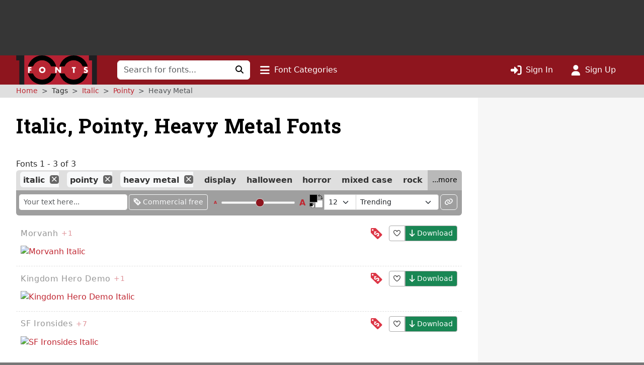

--- FILE ---
content_type: text/html; charset=UTF-8
request_url: https://www.1001fonts.com/italic+pointy+heavy-metal-fonts.html
body_size: 10015
content:
<!DOCTYPE html>
<html lang="en" prefix="og: http://ogp.me/ns#" data-font-view="list" data-grid-size="m" data-grid-enabled="false">
<head><title>3 Free Italic, Pointy, Heavy Metal Fonts · 1001 Fonts</title><meta charset=utf-8><meta name=language content=english><meta name=distribution content=global><meta name=author content="1001 Fonts"><meta name=publisher content="1001 Fonts"><meta name=viewport content="width=device-width, initial-scale=1, shrink-to-fit=no"><meta name=robots content="index, follow"><meta name=description content="We have 3 free Italic, Pointy, Heavy-metal Fonts to offer for direct downloading · 1001 Fonts is your favorite site for free fonts since 2001"><meta name=msapplication-config content=/browserconfig.xml><meta property=og:title content="3 Free Italic, Pointy, Heavy Metal Fonts · 1001 Fonts"><meta property=og:type content=website><meta property=og:site_name content="1001 Fonts"><meta name=twitter:site content=@1001fonts><link rel=alternate type=application/rss+xml title="1001 Fonts - New Fonts Feed" href=https://www.1001fonts.com/feeds/newfonts.xml><meta property=og:image content=https://st.1001fonts.net/img/illustrations/k/i/kingdom-hero-demo-font-3-large.png><meta property=og:image:height content=600><meta property=og:image content=https://st.1001fonts.net/img/illustrations/m/o/morvanh-font-1-large.png><meta property=og:image:height content=600><meta property=og:image content=https://st.1001fonts.net/img/illustrations/s/f/sf-ironsides-font-2-large.png><meta property=og:image:height content=600><meta property=og:image content=https://st.1001fonts.net/img/avatar161.png><script>var schmoove=schmoove||{},lan={},session={isMobile:!1,isTablet:!1};schmoove.cookieDomain='.www.1001fonts.com';schmoove.cookieName='browsing_v2';schmoove.showAds=!0;schmoove.leftMax='m';schmoove.debug=!1;schmoove.staticDomain='st.1001fonts.net';schmoove.txtDomain='txt.1001fonts.net';schmoove.cxtDomain='cxt.1001fonts.net'
schmoove.allowExtendedPerPage=!1</script><link rel=preconnect href=https://fonts.googleapis.com><link rel=preconnect href=https://fonts.gstatic.com crossorigin=""><link rel=dns-prefetch href=https://st.1001fonts.net><link rel=preconnect href=https://st.1001fonts.net><link rel=preload as=style fetchpriority=high href="https://fonts.googleapis.com/css2?family=Roboto+Slab:wght@500..700&display=swap"><script src=//st.1001fonts.net/build/common/runtime.59443416.js defer fetchpriority=high></script><script src=//st.1001fonts.net/build/common/2543.93472587.js defer fetchpriority=high></script><script src=//st.1001fonts.net/build/common/6518.00fe28df.js defer fetchpriority=high></script><script src=//st.1001fonts.net/build/common/2953.3c98d646.js defer fetchpriority=high></script><script src=//st.1001fonts.net/build/common/3548.016522ef.js defer fetchpriority=high></script><script src=//st.1001fonts.net/build/common/ads.30bd4830.js defer fetchpriority=high></script><script async>eval(function(p,a,c,k,e,d){e=function(c){return(c<a?'':e(parseInt(c/a)))+((c=c%a)>35?String.fromCharCode(c+29):c.toString(36))};if(!''.replace(/^/,String)){while(c--){d[e(c)]=k[c]||e(c)}k=[function(e){return d[e]}];e=function(){return'\\w+'};c=1};while(c--){if(k[c]){p=p.replace(new RegExp('\\b'+e(c)+'\\b','g'),k[c])}}return p}('(7(){1 13=\'22.14\';1 g=w.10(\'15\');1 x=w.21(\'15\')[0];1 11=\'20://1Z.1Y.14\'.1X(\'/12/\',\'1W\',\'/\',13,\'/12.1V?U=T\');1 n=0;1 B=3;g.1U=W;g.1T=\'1S/1R\';g.1Q=11;x.1P.1O(g,x);7 F(){1 i=\'1N\';1 u=[];1 8=9;1 p;7 o(){1 m=8.w;1 v=!!(8.N[i]);4(!v){4(m.Z){1 f=m.10(\'f\');f.1M.1L=\'1K:1J\';f.1I=i;m.Z.1H(f)}d{D(o,5)}}Y!v}7 I(){1 l;1 6=E;4(!6.X){Y u}d 4(6[0]===\'1G\'){4(6.X>3&&6[2]===2&&a 6[3]===\'1F\'){l=6[3];4(a 6[2]===\'7\'){6[2](\'1E\',W)}}}d 4(6[0]===\'1D\'){1 V={l:l,1C:G,1B:\'1A\'};4(a 6[2]===\'7\'){6[2](V)}}d{4(6[0]===\'1z\'&&a 6[3]===\'1y\'){6[3]=1x.1w(6[3],{U:\'T\'})}u.1v(6)}}7 H(b){1 r=a b.t===\'1u\';1 k={};O{4(r){k=Q.1t(b.t)}d{k=b.t}}M(L){}1 e=k.1s;4(e){9.J(e.1r,e.1q,7(S,s){1 j={1p:{1o:S,s:s,R:e.R}};4(r){j=Q.1n(j)}4(b&&b.q&&b.q.P){b.q.P(j,\'*\')}},e.1m)}}1l(8){O{4(8.N[i]){p=8;K}}M(L){}4(8===9.1k){K}8=8.1j}4(!p){o();8.J=I;8.1i(\'1h\',H,G)}};F();1 h=7(){1 C=E;4(a 9.c!==h){D(7(){4(a 9.c!==\'A\'){9.c.1g(9.c,C)}},1f)}};1 y=7(){n++;4(9.c===h&&n<B){1e.1d(\'1c 1b 1a 19\')}d{18(z)}};4(a 9.c===\'A\'){9.c=h;1 z=17(y,16)}})();',62,127,'|var|||if||args|function|win|window|typeof|event|__uspapi|else|payload|iframe|element|uspStubFunction|TCF_LOCATOR_NAME|returnMsg|json|gdprApplies|doc|uspTries|addFrame|cmpFrame|source|msgIsString|success|data|queue|otherCMP|document|firstScript|checkIfUspIsReady|uspInterval|undefined|uspTriesLimit|arg|setTimeout|arguments|makeStub|false|postMessageEventHandler|tcfAPIHandler|__tcfapi|break|ignore|catch|frames|try|postMessage|JSON|callId|retValue|V3|tag_version|retr|true|length|return|body|createElement|url|choice|host|com|script|6000|setInterval|clearInterval|accessible|not|is|USP|warn|console|500|apply|message|addEventListener|parent|top|while|parameter|stringify|returnValue|__tcfapiReturn|version|command|__tcfapiCall|parse|string|push|assign|Object|object|init|stub|cmpStatus|cmpLoaded|ping|set|boolean|setGdprApplies|appendChild|name|none|display|cssText|style|__tcfapiLocator|insertBefore|parentNode|src|javascript|text|type|async|js|YWGwxFBETd3dz|concat|inmobi|cmp|https|getElementsByTagName|1001fonts'.split('|'),0,{}))</script><link rel=preload as=script fetchpriority=high href=https://securepubads.g.doubleclick.net/tag/js/gpt.js><script async src=https://securepubads.g.doubleclick.net/tag/js/gpt.js></script><script id=maxfonts-ads>'use strict';var DEBUG=!1;var PREBID_TIMEOUT=1000;var PREBID_S2S_TIMEOUT=1000;var SHOW_ADS=!0;var googletag=googletag||{};googletag.cmd=googletag.cmd||[];window.__gpp=window.__gpp||function(command,callback,parameter,version){}</script><link rel=stylesheet href=//st.1001fonts.net/build/common/ads.fff4938c.css><link rel=dns-prefetch href=//www.googletagmanager.com><link rel=preconnect href=//www.googletagmanager.com><script async src="https://www.googletagmanager.com/gtag/js?id=G-GDNCLQCQJ1"></script><script>window.dataLayer=window.dataLayer||[];function gtag(){dataLayer.push(arguments)}
gtag('js',new Date());gtag('config','G-GDNCLQCQJ1');gtag('set','content_group','route_index-tagged')</script><link rel=stylesheet href=//st.1001fonts.net/build/common/reset.4fe65f71.css><link rel=stylesheet href=//st.1001fonts.net/build/common/9152.bd139b95.css><link rel=stylesheet href=//st.1001fonts.net/build/common/9555.30ff4836.css><link rel=stylesheet href=//st.1001fonts.net/build/common/app.f9d86d7f.css><script src=//st.1001fonts.net/build/common/6027.d5acf764.js defer></script><script src=//st.1001fonts.net/build/common/6134.90a07458.js defer></script><script src=//st.1001fonts.net/build/common/8320.1578e5dc.js defer></script><script src=//st.1001fonts.net/build/common/6727.23ad0f89.js defer></script><script src=//st.1001fonts.net/build/common/4473.e8e034e0.js defer></script><script src=//st.1001fonts.net/build/common/3898.ea201ea9.js defer></script><script src=//st.1001fonts.net/build/common/2179.a20fe7fc.js defer></script><script src=//st.1001fonts.net/build/common/4130.c51c3091.js defer></script><script src=//st.1001fonts.net/build/common/7246.71102b54.js defer></script><script src=//st.1001fonts.net/build/common/3971.cd59b6fd.js defer></script><script src=//st.1001fonts.net/build/common/4844.9571bc8f.js defer></script><script src=//st.1001fonts.net/build/common/1271.e01e8d95.js defer></script><script src=//st.1001fonts.net/build/common/5482.41b22e41.js defer></script><script src=//st.1001fonts.net/build/common/9152.550f331a.js defer></script><script src=//st.1001fonts.net/build/common/6877.c79b8f0f.js defer></script><script src=//st.1001fonts.net/build/common/9269.6868a7df.js defer></script><script src=//st.1001fonts.net/build/common/6118.1fda6470.js defer></script><script src=//st.1001fonts.net/build/common/7529.5076c6d7.js defer></script><script src=//st.1001fonts.net/build/common/3880.156d746a.js defer></script><script src=//st.1001fonts.net/build/common/9594.4ce93c25.js defer></script><script src=//st.1001fonts.net/build/common/9708.ca82bf94.js defer></script><script src=//st.1001fonts.net/build/common/6595.d7be333f.js defer></script><script src=//st.1001fonts.net/build/common/7409.52cb4c6b.js defer></script><script src=//st.1001fonts.net/build/common/9555.7f8aa3cf.js defer></script><script src=//st.1001fonts.net/build/common/1191.1e5b0b21.js defer></script><script src=//st.1001fonts.net/build/common/3959.32a8d8bf.js defer></script><script src=//st.1001fonts.net/build/common/5915.1225fe1c.js defer></script><script src=//st.1001fonts.net/build/common/app.9f1e71fe.js defer></script><link rel="shortcut icon" type=image/x-icon href=/favicon.ico><link rel=apple-touch-icon sizes=57x57 href=/img/1001fonts-avatar-57x57.png><link rel=apple-touch-icon sizes=60x60 href=/img/1001fonts-avatar-60x60.png><link rel=apple-touch-icon sizes=72x72 href=/img/1001fonts-avatar-72x72.png><link rel=apple-touch-icon sizes=76x76 href=/img/1001fonts-avatar-76x76.png><link rel=apple-touch-icon sizes=114x114 href=/img/1001fonts-avatar-114x114.png><link rel=apple-touch-icon sizes=120x120 href=/img/1001fonts-avatar-120x120.png><link rel=apple-touch-icon sizes=144x144 href=/img/1001fonts-avatar-144x144.png><link rel=apple-touch-icon sizes=152x152 href=/img/1001fonts-avatar-152x152.png><link rel=apple-touch-icon sizes=180x180 href=/img/1001fonts-avatar-180x180.png><link rel=icon type=image/png sizes=192x192 href=/img/1001fonts-avatar-192x192.png><link rel=icon type=image/png sizes=32x32 href=/img/1001fonts-avatar-32x32.png><link rel=icon type=image/png sizes=96x96 href=/img/1001fonts-avatar-96x96.png><link rel=icon type=image/png sizes=48x48 href=/img/1001fonts-avatar-48x48.png><link rel=icon type=image/png sizes=16x16 href=/img/1001fonts-avatar-16x16.png><link rel=mask-icon href=/img/1001fonts-avatar.svg color=#9d2a35><link rel=canonical href=https://www.1001fonts.com/heavy-metal+italic+pointy-fonts.html><meta name=theme-color content=#791c23><link rel=search type=application/opensearchdescription+xml title="1001 Fonts" href=https://www.1001fonts.com/opensearch.xml><link rel=manifest href=/manifest.json crossorigin=use-credentials><noscript><style>.jsOnly{display:none!important}</style> </noscript><script type=application/ld+json>{"@context":"https://schema.org","@graph":[{"@type":"WebSite","@id":"https://www.1001fonts.com/#website","url":"https://www.1001fonts.com/","name":"1001 Fonts","potentialAction":{"@type":"SearchAction","target":{"@type":"EntryPoint","urlTemplate":"https://www.1001fonts.com/search.html?search={search_term_string}"},"query-input":"required name=search_term_string"},"image":["https://st.1001fonts.net/img/illustrations/k/i/kingdom-hero-demo-font-3-large.png","https://st.1001fonts.net/img/illustrations/m/o/morvanh-font-1-large.png","https://st.1001fonts.net/img/illustrations/s/f/sf-ironsides-font-2-large.png"]},{"@type":"Organization","name":"1001 Fonts","url":"https://www.1001fonts.com/","logo":"https://st.1001fonts.net/img/1001fonts-avatar-192x192.png"},{"@type":"BreadcrumbList","itemListElement":[{"@type":"ListItem","position":1,"name":"1001 Fonts","item":"https://www.1001fonts.com/"},{"@type":"ListItem","position":2,"name":"Italic","item":"https://www.1001fonts.com/italic-fonts.html"},{"@type":"ListItem","position":3,"name":"Pointy","item":"https://www.1001fonts.com/italic+pointy-fonts.html"},{"@type":"ListItem","position":4,"name":"Heavy-metal","item":"https://www.1001fonts.com/italic+pointy+heavy-metal-fonts.html"}]}]}</script><body data-tos-link="/tos/privacy.html" class=" defaultview isDesktop show_ads">
<span id=react-body-helper></span><span id=react-list-root></span><aside class="adzone " aria-label=Advertisement><div id=adzoneTop></div></aside> <nav class="navbar navbar-expand-lg bg-faded sticky flexy-container ps-0" aria-label="Main Navigation"><a class=navbar-brand href=/><img src=//st.1001fonts.net/img/1001fonts-logo.svg alt="1001 Fonts logo" width=161 height=58> </a> <div class="d-lg-none d-flex ms-auto align-items-center"><ul class="navbar-nav ms-auto"><li class=nav-item><a class=nav-link data-bs-toggle=collapse href=#mobileSearchForm data-bs-target=#mobileSearchForm aria-controls=mobileSearchForm aria-expanded=false aria-label="Click to search" role=button><i class="fo fo-fas-magnifying-glass fa-lg" aria-hidden=true></i> </a> <li class=nav-item><a id=nav-font-categories class="nav-link nav-font-categories" data-bs-toggle=collapse href=#font-categories aria-expanded=false aria-controls=font-categories aria-label="Click to show font categories" role=button><i class="fo fo-fas-bars fa-lg" aria-hidden=true></i> <span class="nav_labels nav_categories"> Font Categories</span></a> <li class=nav-item><a class="nav-link " href=/sign-in.html aria-label="Click to sign in"><i class="fo fo-fas-right-to-bracket fa-lg" aria-hidden=true></i> <span class="nav_labels nav_sign-in"> Sign In</span></a> <li class=nav-item><a class="nav-link " href=/sign-up.html aria-label="Click to sign up"><i class="fo fo-fas-user fa-lg" aria-hidden=true></i> <span class="nav_labels nav_sign-up"> Sign Up</span></a> </ul> </div> <div class="collapse navbar-collapse d-lg-inline-block d-none" id=navbarSupportedContent><form class=form-inline id=searchForm method=get action=/search.html role=search autocomplete=off><div class="input-group flex-nowrap"><input class=form-control type=text name=search placeholder="Search for fonts..." aria-label="Search for fonts" autocomplete=off required> <button class="btn btn-light" type=submit aria-label="Click to search"><i class="fo fo-fas-magnifying-glass" aria-hidden=true></i> </button></div> </form> <ul class=navbar-nav><li class=nav-item><a id=nav-font-categories class="nav-link nav-font-categories" data-bs-toggle=collapse href=#font-categories aria-expanded=false aria-controls=font-categories aria-label="Click to show font categories" role=button><i class="fo fo-fas-bars fa-lg" aria-hidden=true></i> <span class="nav_labels nav_categories"> Font Categories</span></a> </ul> <ul class="navbar-nav ms-auto"><li class=nav-item><a class="nav-link " href=/sign-in.html aria-label="Click to sign in"><i class="fo fo-fas-right-to-bracket fa-lg" aria-hidden=true></i> <span class="nav_labels nav_sign-in"> Sign In</span></a> <li class=nav-item><a class="nav-link " href=/sign-up.html aria-label="Click to sign up"><i class="fo fo-fas-user fa-lg" aria-hidden=true></i> <span class="nav_labels nav_sign-up"> Sign Up</span></a> </ul></div> <div class="collapse search-collapse w-100 d-lg-none" id=mobileSearchForm><form class=form-inline id=searchForm method=get action=/search.html role=search autocomplete=off><div class="input-group flex-nowrap"><input class=form-control type=text name=search placeholder="Search for fonts..." aria-label="Search for fonts" autocomplete=off required> <button class="btn btn-light" type=submit aria-label="Click to search"><i class="fo fo-fas-magnifying-glass" aria-hidden=true></i> </button></div> </form> </div></nav> <nav id=font-categories class="container-fluid collapse flexy-container pt-2" aria-label="Font Categories"><ul class="row list-unstyled m-0"><li class="category col-6" aria-labelledby=category-general-label><span id=category-general-label class=category-label>General</span> <ul class=list-inline><li class=list-inline-item><a href=/serif-fonts.html>Serif</a><span aria-hidden=true>&nbsp;· </span><li class=list-inline-item><a href=/sans-serif-fonts.html>Sans Serif</a><span aria-hidden=true>&nbsp;· </span><li class=list-inline-item><a href=/italic-fonts.html>Italic</a><span aria-hidden=true>&nbsp;· </span><li class=list-inline-item><a href=/letterbat-fonts.html>Letterbat</a><span aria-hidden=true>&nbsp;· </span><li class=list-inline-item><a href=/initial-fonts.html>Initials</a><span aria-hidden=true>&nbsp;· </span><li class=list-inline-item><a href=/small-caps-fonts.html>Small Caps</a></ul> <li class="category col-6" aria-labelledby=category-size-label><span id=category-size-label class=category-label>Size</span> <ul class=list-inline><li class=list-inline-item><a href=/poster-fonts.html>Poster</a><span aria-hidden=true>&nbsp;· </span><li class=list-inline-item><a href=/display-fonts.html>Display</a><span aria-hidden=true>&nbsp;· </span><li class=list-inline-item><a href=/headline-fonts.html>Headline</a><span aria-hidden=true>&nbsp;· </span><li class=list-inline-item><a href=/body-text-fonts.html>Body Text</a><span aria-hidden=true>&nbsp;· </span><li class=list-inline-item><a href=/small-text-fonts.html>Small Text</a><span aria-hidden=true>&nbsp;· </span><li class=list-inline-item><a href=/caption-fonts.html>Caption</a></ul> <li class="category col-6" aria-labelledby=category-weight-label><span id=category-weight-label class=category-label>Weight</span> <ul class=list-inline><li class=list-inline-item><a href=/hairline-fonts.html>Hairline</a><span aria-hidden=true>&nbsp;· </span><li class=list-inline-item><a href=/thin-fonts.html>Thin</a><span aria-hidden=true>&nbsp;· </span><li class=list-inline-item><a href=/light-fonts.html>Light</a><span aria-hidden=true>&nbsp;· </span><li class=list-inline-item><a href=/regular-fonts.html>Regular</a><span aria-hidden=true>&nbsp;· </span><li class=list-inline-item><a href=/medium-fonts.html>Medium</a><span aria-hidden=true>&nbsp;· </span><li class=list-inline-item><a href=/bold-fonts.html>Bold</a><span aria-hidden=true>&nbsp;· </span><li class=list-inline-item><a href=/heavy-fonts.html>Heavy</a><span aria-hidden=true>&nbsp;· </span><li class=list-inline-item><a href=/black-fonts.html>Black</a><span aria-hidden=true>&nbsp;· </span><li class=list-inline-item><a href=/fat-fonts.html>Fat</a></ul> <li class="category col-6" aria-labelledby=category-width-label><span id=category-width-label class=category-label>Width</span> <ul class=list-inline><li class=list-inline-item><a href=/monospaced-fonts.html>Monospaced</a><span aria-hidden=true>&nbsp;· </span><li class=list-inline-item><a href=/ultra-narrow-fonts.html>Ultra Narrow</a><span aria-hidden=true>&nbsp;· </span><li class=list-inline-item><a href=/extra-narrow-fonts.html>Extra Narrow</a><span aria-hidden=true>&nbsp;· </span><li class=list-inline-item><a href=/narrow-fonts.html>Narrow</a><span aria-hidden=true>&nbsp;· </span><li class=list-inline-item><a href=/wide-fonts.html>Wide</a><span aria-hidden=true>&nbsp;· </span><li class=list-inline-item><a href=/extra-wide-fonts.html>Extra Wide</a><span aria-hidden=true>&nbsp;· </span><li class=list-inline-item><a href=/ultra-wide-fonts.html>Ultra Wide</a></ul> <li class="category col-6" aria-labelledby=category-occasion-label><span id=category-occasion-label class=category-label>Occasion</span> <ul class=list-inline><li class=list-inline-item><a href=/wedding-fonts.html>Wedding</a><span aria-hidden=true>&nbsp;· </span><li class=list-inline-item><a href=/baby-shower-fonts.html>Baby Shower</a><span aria-hidden=true>&nbsp;· </span><li class=list-inline-item><a href=/birthday-fonts.html>Birthday</a><span aria-hidden=true>&nbsp;· </span><li class=list-inline-item><a href=/party-fonts.html>Party</a><span aria-hidden=true>&nbsp;· </span><li class=list-inline-item><a href=/tattoo-fonts.html>Tattoo</a></ul> <li class="category col-6" aria-labelledby=category-holidays-label><span id=category-holidays-label class=category-label>Holidays</span> <ul class=list-inline><li class=list-inline-item><a href=/christmas-fonts.html>Christmas</a><span aria-hidden=true>&nbsp;· </span><li class=list-inline-item><a href=/hanukkah-fonts.html>Hanukkah</a><span aria-hidden=true>&nbsp;· </span><li class=list-inline-item><a href=/valentines-day-fonts.html>Valentine&#039;s Day</a><span aria-hidden=true>&nbsp;· </span><li class=list-inline-item><a href=/st-patricks-day-fonts.html>St. Patrick&#039;s Day</a><span aria-hidden=true>&nbsp;· </span><li class=list-inline-item><a href=/easter-fonts.html>Easter</a><span aria-hidden=true>&nbsp;· </span><li class=list-inline-item><a href=/halloween-fonts.html>Halloween</a><span aria-hidden=true>&nbsp;· </span><li class=list-inline-item><a href=/holiday-fonts.html>…</a></ul> <li class="category col-6" aria-labelledby=category-decade-label><span id=category-decade-label class=category-label>Decade</span> <ul class=list-inline><li class=list-inline-item><a href=/1990s-fonts.html>1990s</a><span aria-hidden=true>&nbsp;· </span><li class=list-inline-item><a href=/1980s-fonts.html>1980s</a><span aria-hidden=true>&nbsp;· </span><li class=list-inline-item><a href=/1970s-fonts.html>1970s</a><span aria-hidden=true>&nbsp;· </span><li class=list-inline-item><a href=/1960s-fonts.html>1960s</a><span aria-hidden=true>&nbsp;· </span><li class=list-inline-item><a href=/1950s-fonts.html>1950s</a><span aria-hidden=true>&nbsp;· </span><li class=list-inline-item><a href=/1940s-fonts.html>1940s</a><span aria-hidden=true>&nbsp;· </span><li class=list-inline-item><a href=/1930s-fonts.html>1930s</a><span aria-hidden=true>&nbsp;· </span><li class=list-inline-item><a href=/1920s-fonts.html>1920s</a><span aria-hidden=true>&nbsp;· </span><li class=list-inline-item><a href=/1910s-fonts.html>1910s</a><span aria-hidden=true>&nbsp;· </span><li class=list-inline-item><a href=/1900s-fonts.html>1900s</a><span aria-hidden=true>&nbsp;· </span><li class=list-inline-item><a href=/1890s-fonts.html>1890s</a><span aria-hidden=true>&nbsp;· </span><li class=list-inline-item><a href=/ancient-fonts.html>…</a></ul> <li class="category col-6" aria-labelledby=category-foreign-imitation-label><span id=category-foreign-imitation-label class=category-label>Foreign Imitation</span> <ul class=list-inline><li class=list-inline-item><a href=/foreign-imitation+african-fonts.html>African</a><span aria-hidden=true>&nbsp;· </span><li class=list-inline-item><a href=/foreign-imitation+alien-fonts.html>Alien</a><span aria-hidden=true>&nbsp;· </span><li class=list-inline-item><a href=/foreign-imitation+arabic-fonts.html>Arabic</a><span aria-hidden=true>&nbsp;· </span><li class=list-inline-item><a href=/foreign-imitation+asian-fonts.html>Asian</a><span aria-hidden=true>&nbsp;· </span><li class=list-inline-item><a href=/foreign-imitation+greek-fonts.html>Greek</a><span aria-hidden=true>&nbsp;· </span><li class=list-inline-item><a href=/foreign-imitation+mexican-fonts.html>Mexican</a><span aria-hidden=true>&nbsp;· </span><li class=list-inline-item><a href=/foreign-imitation+runic-fonts.html>Runic</a><span aria-hidden=true>&nbsp;· </span><li class=list-inline-item><a href=/foreign-imitation+russian-fonts.html>Russian</a><span aria-hidden=true>&nbsp;· </span><li class=list-inline-item><a href=/foreign-imitation-fonts.html>…</a></ul> <li class="category col-6" aria-labelledby=category-yesteryear-label><span id=category-yesteryear-label class=category-label>Yesteryear</span> <ul class=list-inline><li class=list-inline-item><a href=/retro-fonts.html>Retro</a><span aria-hidden=true>&nbsp;· </span><li class=list-inline-item><a href=/vintage-fonts.html>Vintage</a><span aria-hidden=true>&nbsp;· </span><li class=list-inline-item><a href=/antique-fonts.html>Antique</a><span aria-hidden=true>&nbsp;· </span><li class=list-inline-item><a href=/typewriter-fonts.html>Typewriter</a><span aria-hidden=true>&nbsp;· </span><li class=list-inline-item><a href=/art-deco-fonts.html>Art Deco</a><span aria-hidden=true>&nbsp;· </span><li class=list-inline-item><a href=/art-nouveau-fonts.html>Art Nouveau</a><span aria-hidden=true>&nbsp;· </span><li class=list-inline-item><a href=/medieval-fonts.html>Medieval</a><span aria-hidden=true>&nbsp;· </span><li class=list-inline-item><a href=/blackletter-fonts.html>Blackletter</a><span aria-hidden=true>&nbsp;· </span><li class=list-inline-item><a href=/old-english-fonts.html>Old English</a><span aria-hidden=true>&nbsp;· </span><li class=list-inline-item><a href=/ancient-fonts.html>Ancient</a></ul> <li class="category col-6" aria-labelledby=category-modern-label><span id=category-modern-label class=category-label>Modern</span> <ul class=list-inline><li class=list-inline-item><a href=/techno-fonts.html>Techno</a><span aria-hidden=true>&nbsp;· </span><li class=list-inline-item><a href=/futuristic-fonts.html>Futuristic</a><span aria-hidden=true>&nbsp;· </span><li class=list-inline-item><a href=/science-fiction-fonts.html>Science-Fiction</a><span aria-hidden=true>&nbsp;· </span><li class=list-inline-item><a href=/digital-fonts.html>Digital</a><span aria-hidden=true>&nbsp;· </span><li class=list-inline-item><a href=/lcd-fonts.html>LCD</a><span aria-hidden=true>&nbsp;· </span><li class=list-inline-item><a href=/blocky-fonts.html>Blocky</a><span aria-hidden=true>&nbsp;· </span><li class=list-inline-item><a href=/geometric-fonts.html>Geometric</a><span aria-hidden=true>&nbsp;· </span><li class=list-inline-item><a href=/stenciled-fonts.html>Stenciled</a><span aria-hidden=true>&nbsp;· </span><li class=list-inline-item><a href=/neon-fonts.html>Neon</a><span aria-hidden=true>&nbsp;· </span><li class=list-inline-item><a href=/hard-to-read-fonts.html>Hard to Read</a></ul> <li class="category col-6" aria-labelledby=category-style-label><span id=category-style-label class=category-label>Style</span> <ul class=list-inline><li class=list-inline-item><a href=/3d-fonts.html>3d</a><span aria-hidden=true>&nbsp;· </span><li class=list-inline-item><a href=/comic-fonts.html>Comic</a><span aria-hidden=true>&nbsp;· </span><li class=list-inline-item><a href=/calligraphy-fonts.html>Calligraphy</a><span aria-hidden=true>&nbsp;· </span><li class=list-inline-item><a href=/cute-fonts.html>Cute</a><span aria-hidden=true>&nbsp;· </span><li class=list-inline-item><a href=/fancy-fonts.html>Fancy</a><span aria-hidden=true>&nbsp;· </span><li class=list-inline-item><a href=/elegant-fonts.html>Elegant</a><span aria-hidden=true>&nbsp;· </span><li class=list-inline-item><a href=/grunge-fonts.html>Grunge</a><span aria-hidden=true>&nbsp;· </span><li class=list-inline-item><a href=/eroded-fonts.html>Eroded</a><span aria-hidden=true>&nbsp;· </span><li class=list-inline-item><a href=/outlined-fonts.html>Outlined</a><span aria-hidden=true>&nbsp;· </span><li class=list-inline-item><a href=/pixel-fonts.html>Pixel</a><span aria-hidden=true>&nbsp;· </span><li class=list-inline-item><a href=/distorted-fonts.html>Distorted</a></ul> <li class="category col-6" aria-labelledby=category-attitude-label><span id=category-attitude-label class=category-label>Attitude</span> <ul class=list-inline><li class=list-inline-item><a href=/quirky-fonts.html>Quirky</a><span aria-hidden=true>&nbsp;· </span><li class=list-inline-item><a href=/girly-fonts.html>Girly</a><span aria-hidden=true>&nbsp;· </span><li class=list-inline-item><a href=/romantic-fonts.html>Romantic</a><span aria-hidden=true>&nbsp;· </span><li class=list-inline-item><a href=/groovy-fonts.html>Groovy</a><span aria-hidden=true>&nbsp;· </span><li class=list-inline-item><a href=/funky-fonts.html>Funky</a><span aria-hidden=true>&nbsp;· </span><li class=list-inline-item><a href=/cool-fonts.html>Cool</a><span aria-hidden=true>&nbsp;· </span><li class=list-inline-item><a href=/hipster-fonts.html>Hipster</a><span aria-hidden=true>&nbsp;· </span><li class=list-inline-item><a href=/street-fonts.html>Street</a><span aria-hidden=true>&nbsp;· </span><li class=list-inline-item><a href=/haute-couture-fonts.html>Haute Couture</a></ul> <li class="category col-6" aria-labelledby=category-handwriting-label><span id=category-handwriting-label class=category-label>Handwriting</span> <ul class=list-inline><li class=list-inline-item><a href=/cursive-fonts.html>Cursive</a><span aria-hidden=true>&nbsp;· </span><li class=list-inline-item><a href=/script-fonts.html>Script</a><span aria-hidden=true>&nbsp;· </span><li class=list-inline-item><a href=/signature-fonts.html>Signature</a><span aria-hidden=true>&nbsp;· </span><li class=list-inline-item><a href=/feminine-fonts.html>Feminine</a><span aria-hidden=true>&nbsp;· </span><li class=list-inline-item><a href=/masculine-fonts.html>Masculine</a><span aria-hidden=true>&nbsp;· </span><li class=list-inline-item><a href=/formal-fonts.html>Formal</a><span aria-hidden=true>&nbsp;· </span><li class=list-inline-item><a href=/informal-fonts.html>Informal</a><span aria-hidden=true>&nbsp;· </span><li class=list-inline-item><a href=/messy-fonts.html>Messy</a><span aria-hidden=true>&nbsp;· </span><li class=list-inline-item><a href=/ugly-fonts.html>Ugly</a><span aria-hidden=true>&nbsp;· </span><li class=list-inline-item><a href=/neat-fonts.html>Neat</a><span aria-hidden=true>&nbsp;· </span><li class=list-inline-item><a href=/brush-fonts.html>Brush</a><span aria-hidden=true>&nbsp;· </span><li class=list-inline-item><a href=/graffiti-fonts.html>Graffiti</a><span aria-hidden=true>&nbsp;· </span><li class=list-inline-item><a href=/handwritten-fonts.html>…</a></ul> <li class="category col-6" aria-labelledby=category-theme-label><span id=category-theme-label class=category-label>Theme</span> <ul class=list-inline><li class=list-inline-item><a href=/famous-fonts.html>Famous</a><span aria-hidden=true>&nbsp;· </span><li class=list-inline-item><a href=/brandname-fonts.html>Brandname</a><span aria-hidden=true>&nbsp;· </span><li class=list-inline-item><a href=/army-fonts.html>Army</a><span aria-hidden=true>&nbsp;· </span><li class=list-inline-item><a href=/cowboy-fonts.html>Wild West</a><span aria-hidden=true>&nbsp;· </span><li class=list-inline-item><a href=/circus-fonts.html>Circus</a><span aria-hidden=true>&nbsp;· </span><li class=list-inline-item><a href=/tv-fonts.html>TV</a><span aria-hidden=true>&nbsp;· </span><li class=list-inline-item><a href=/movie-fonts.html>Movie</a><span aria-hidden=true>&nbsp;· </span><li class=list-inline-item><a href=/music-fonts.html>Music</a><span aria-hidden=true>&nbsp;· </span><li class=list-inline-item><a href=/athletic-fonts.html>Athletic</a><span aria-hidden=true>&nbsp;· </span><li class=list-inline-item><a href=/varsity-fonts.html>Varsity</a><span aria-hidden=true>&nbsp;· </span><li class=list-inline-item><a href=/sport-fonts.html>Sport</a></ul> <li class="category col-6" aria-labelledby=category-dingbat-label><span id=category-dingbat-label class=category-label>Dingbat</span> <ul class=list-inline><li class=list-inline-item><a href=/dingbat+icon-fonts.html>Icon</a><span aria-hidden=true>&nbsp;· </span><li class=list-inline-item><a href=/dingbat+border-fonts.html>Border</a><span aria-hidden=true>&nbsp;· </span><li class=list-inline-item><a href=/dingbat+frame-fonts.html>Frame</a><span aria-hidden=true>&nbsp;· </span><li class=list-inline-item><a href=/dingbat+animal-fonts.html>Animal</a><span aria-hidden=true>&nbsp;· </span><li class=list-inline-item><a href=/dingbat+people-fonts.html>People</a><span aria-hidden=true>&nbsp;· </span><li class=list-inline-item><a href=/dingbat+flower-fonts.html>Flower</a><span aria-hidden=true>&nbsp;· </span><li class=list-inline-item><a href=/dingbat+heart-fonts.html>Heart</a><span aria-hidden=true>&nbsp;· </span><li class=list-inline-item><a href=/dingbat+food-fonts.html>Food</a><span aria-hidden=true>&nbsp;· </span><li class=list-inline-item><a href=/dingbat-fonts.html>…</a></ul> <li class="category col-6" aria-labelledby=category-special-label><span id=category-special-label class=category-label>Special</span> <ul class=list-inline><li class=list-inline-item><a href=/free-for-commercial-use-fonts.html>Free Fonts for Commercial Use</a><span aria-hidden=true>&nbsp;· </span><li class=list-inline-item><a href=/new-and-fresh-fonts.html>New &amp; Fresh Fonts</a><span aria-hidden=true>&nbsp;· </span><li class=list-inline-item><a href=/most-popular-fonts.html>Most Popular Fonts</a><span aria-hidden=true>&nbsp;· </span><li class=list-inline-item><a href=/alphabetic-fonts.html>Alphabetic Fonts</a><span aria-hidden=true>&nbsp;· </span><li class=list-inline-item><a href=/most-styled-fonts.html>Largest Font Families</a><span aria-hidden=true>&nbsp;· </span><li class=list-inline-item><a href=/trending-fonts.html>Trending Fonts</a></ul></ul> </nav> <nav aria-label=Breadcrumbs><ol class="breadcrumb flexy-container"><li class=breadcrumb-item><a href=/>Home</a> <li class="breadcrumb-item "> Tags <li class="breadcrumb-item "><a href=/italic-fonts.html> Italic </a> <li class="breadcrumb-item "><a href=/italic+pointy-fonts.html> Pointy </a> <li class="breadcrumb-item active" aria-current=page> Heavy Metal </ol> </nav><div id=index-tagged-container class="d-flex p-relative content-container index-tagged "><main class="container-fluid contentblock flex-grow-1 flexy-container p-relative"><div id=alert-container class="d-flex justify-content-center sticky" data-controller=symfony--ux-react--react data-symfony--ux-react--react-component-value=flash-message data-symfony--ux-react--react-props-value={&quot;flashes&quot;:[]}></div> <div style=display:flex;justify-content:space-between><h1>Italic, Pointy, Heavy Metal Fonts</h1> </div> <div class=count data-pagination-info=""> Fonts <span data-pagination-first="">1</span> - <span data-pagination-last="">3</span> of <span data-pagination-total="">3</span> </div> <nav id=browsing-toolbar class="list-filter sticky stickynav-offset sticky-headroom"><section class="filter-tags clearfix" id=filter-tags><ul class=list-unstyled id=tag-list><li class="query-tag "><span class="badge bg-light"><a href=/italic-fonts.html>italic</a> <a href=/pointy+heavy-metal-fonts.html class="btn btn-xs btn-danger clear-filter-tag mt-n1"><i class="fo fo-fas-xmark text-white" aria-hidden=true></i> </a></span> <li class="query-tag "><span class="badge bg-light"><a href=/pointy-fonts.html>pointy</a> <a href=/italic+heavy-metal-fonts.html class="btn btn-xs btn-danger clear-filter-tag mt-n1"><i class="fo fo-fas-xmark text-white" aria-hidden=true></i> </a></span> <li class="query-tag "><span class="badge bg-light"><a href=/heavy-metal-fonts.html>heavy metal</a> <a href=/italic+pointy-fonts.html class="btn btn-xs btn-danger clear-filter-tag mt-n1"><i class="fo fo-fas-xmark text-white" aria-hidden=true></i> </a></span> <li class="filter-tag filter-tag-10 " data-tag=display><a href=/italic+pointy+heavy-metal+display-fonts.html>display</a> <li class="filter-tag filter-tag-10 " data-tag=halloween><a href=/italic+pointy+heavy-metal+halloween-fonts.html>halloween</a> <li class="filter-tag filter-tag-10 " data-tag=horror><a href=/italic+pointy+heavy-metal+horror-fonts.html>horror</a> <li class="filter-tag filter-tag-10 " data-tag=mixed-case><a href=/italic+pointy+heavy-metal+mixed-case-fonts.html>mixed case</a> <li class="filter-tag filter-tag-10 " data-tag=rock><a href=/italic+pointy+heavy-metal+rock-fonts.html>rock</a> <li class="filter-tag filter-tag-10 " data-tag=scary><a href=/italic+pointy+heavy-metal+scary-fonts.html>scary</a> <li class="filter-tag filter-tag-5 " data-tag=aggressive><a href=/italic+pointy+heavy-metal+aggressive-fonts.html>aggressive</a> <li class="filter-tag filter-tag-5 " data-tag=band-artwork><a href=/italic+pointy+heavy-metal+band-artwork-fonts.html>band artwork</a> <li class="filter-tag filter-tag-5 " data-tag=band-logo><a href=/italic+pointy+heavy-metal+band-logo-fonts.html>band logo</a> <li class="filter-tag filter-tag-5 " data-tag=black-metal><a href=/italic+pointy+heavy-metal+black-metal-fonts.html>black metal</a> <li class="filter-tag filter-tag-5 " data-tag=blackletter><a href=/italic+pointy+heavy-metal+blackletter-fonts.html>blackletter</a> <li class="filter-tag filter-tag-5 " data-tag=bold><a href=/italic+pointy+heavy-metal+bold-fonts.html>bold</a> <li class="filter-tag filter-tag-5 " data-tag=brutal-logo><a href=/italic+pointy+heavy-metal+brutal-logo-fonts.html>brutal logo</a> <li class="filter-tag filter-tag-5 " data-tag=creepy><a href=/italic+pointy+heavy-metal+creepy-fonts.html>creepy</a> <li class="filter-tag filter-tag-5 " data-tag=dark><a href=/italic+pointy+heavy-metal+dark-fonts.html>dark</a> <li class="filter-tag filter-tag-5 " data-tag=dark-headline><a href=/italic+pointy+heavy-metal+dark-headline-fonts.html>dark headline</a> <li class="filter-tag filter-tag-5 " data-tag=death-metal><a href=/italic+pointy+heavy-metal+death-metal-fonts.html>death metal</a> <li class="filter-tag filter-tag-5 " data-tag=dripping><a href=/italic+pointy+heavy-metal+dripping-fonts.html>dripping</a> <li class="filter-tag filter-tag-5 " data-tag=eerie><a href=/italic+pointy+heavy-metal+eerie-fonts.html>eerie</a> <li class="filter-tag filter-tag-5 " data-tag=extreme-visual><a href=/italic+pointy+heavy-metal+extreme-visual-fonts.html>extreme visual</a> <li class="filter-tag filter-tag-5 " data-tag=flared><a href=/italic+pointy+heavy-metal+flared-fonts.html>flared</a> <li class="filter-tag filter-tag-5 " data-tag=gothic><a href=/italic+pointy+heavy-metal+gothic-fonts.html>gothic</a> <li class="filter-tag filter-tag-5 " data-tag=grunge><a href=/italic+pointy+heavy-metal+grunge-fonts.html>grunge</a> <li class="filter-tag filter-tag-5 " data-tag=guitar><a href=/italic+pointy+heavy-metal+guitar-fonts.html>guitar</a> <li class="filter-tag filter-tag-5 " data-tag=heavy><a href=/italic+pointy+heavy-metal+heavy-fonts.html>heavy</a> <li class="filter-tag filter-tag-5 " data-tag=hero><a href=/italic+pointy+heavy-metal+hero-fonts.html>hero</a> <li class="filter-tag filter-tag-5 " data-tag=kingdom><a href=/italic+pointy+heavy-metal+kingdom-fonts.html>kingdom</a> <li class="filter-tag filter-tag-5 " data-tag=logotype><a href=/italic+pointy+heavy-metal+logotype-fonts.html>logotype</a> <li class="filter-tag filter-tag-5 " data-tag=metal><a href=/italic+pointy+heavy-metal+metal-fonts.html>metal</a> <li class="filter-tag filter-tag-5 " data-tag=morbid><a href=/italic+pointy+heavy-metal+morbid-fonts.html>morbid</a> <li class="filter-tag filter-tag-5 " data-tag=mysterious><a href=/italic+pointy+heavy-metal+mysterious-fonts.html>mysterious</a> <li class="filter-tag filter-tag-5 " data-tag=narrow><a href=/italic+pointy+heavy-metal+narrow-fonts.html>narrow</a> <li class="filter-tag filter-tag-5 " data-tag=razor><a href=/italic+pointy+heavy-metal+razor-fonts.html>razor</a> <li class="filter-tag filter-tag-5 " data-tag=rock-and-roll><a href=/italic+pointy+heavy-metal+rock-and-roll-fonts.html>rock and roll</a> <li class="filter-tag filter-tag-5 " data-tag=rock-star><a href=/italic+pointy+heavy-metal+rock-star-fonts.html>rock star</a> <li class="filter-tag filter-tag-5 " data-tag=rough><a href=/italic+pointy+heavy-metal+rough-fonts.html>rough</a> <li class="filter-tag filter-tag-5 " data-tag=rugged><a href=/italic+pointy+heavy-metal+rugged-fonts.html>rugged</a> <li class="filter-tag filter-tag-5 " data-tag=scratched><a href=/italic+pointy+heavy-metal+scratched-fonts.html>scratched</a> <li class="filter-tag filter-tag-5 " data-tag=sharp><a href=/italic+pointy+heavy-metal+sharp-fonts.html>sharp</a> <li class="filter-tag filter-tag-5 " data-tag=sharp-edges><a href=/italic+pointy+heavy-metal+sharp-edges-fonts.html>sharp edges</a> <li class="filter-tag filter-tag-5 " data-tag=small-caps><a href=/italic+pointy+heavy-metal+small-caps-fonts.html>small caps</a> <li class="filter-tag filter-tag-5 " data-tag=underground-music><a href=/italic+pointy+heavy-metal+underground-music-fonts.html>underground music</a> <li class="filter-tag filter-tag-5 " data-tag=vampire><a href=/italic+pointy+heavy-metal+vampire-fonts.html>vampire</a> <li class="filter-tag filter-tag-5 " data-tag=wide><a href=/italic+pointy+heavy-metal+wide-fonts.html>wide</a> <li class="filter-tag filter-tag-5 " data-tag=witch><a href=/italic+pointy+heavy-metal+witch-fonts.html>witch</a> </ul> <button type=button class="tag-control btn btn-sm btn-light" id=tag-control>...more</button></section> <section class="browsing-options browsing" id=browsing-options aria-hidden=true><form id=form-browsing-options><fieldset><div class="row gx-2 align-items-start"><div class="col-12 col-sm-6 col-md-4 col-lg-3 col-xxl-2 flex-grow-2"><div class="input-group flex-nowrap"><div class=sample-text-container><div class="sample-text me-1"><label class=sr-only for=font-sample-text>Enter custom sample text to change the font previews below</label> <input id=font-sample-text class="form-control form-control-sm" name=text type=text autocomplete=off placeholder="Your text here..." title="Enter custom sample text to change the font previews below" aria-label="Enter custom sample text to change the font previews below" data-bs-toggle=tooltip data-tooltip-autohide=true> <div id=font-sample-text-delete><i class="fo fo-fas-xmark" aria-hidden=true></i></div></div> <div class=sample-text-buttons><button type=button id=subset-only-btn class="me-1 btn btn-sm btn-outline-light btn-hover-info" data-bs-toggle=tooltip title="Only show fonts with characters: " style=display:none><i class="fo fo-fas-spell-check" aria-hidden=true></i> </button> <button id=commercial-only-btn type=button title="Only show fonts that are free for commercial use" aria-label="Only show fonts that are free for commercial use" data-bs-toggle=tooltip class="text-nowrap btn btn-sm btn-outline-light btn-hover-success"><i class="fa fo-money" aria-hidden=true></i>&nbsp;Commercial free </button></div></div> </div> </div> <div class="col-auto flex-sm-grow-1"><div class="input-group gap-1"><div class="font-size-control font-size-control--list"><div class="d-none d-sm-flex flex-grow-1 size-slider"><button type=button class="btn btn-link btn-sm font-size-btn" id=font-size-decrease>A</button> <div id=font-size-selector class=flex-grow-1 data-sizes=[24,26,28,32,36,40,44,48,54,60,66,72,80,88,96,106,116,128,142,158,178,198,218,240]></div> <button type=button class="btn btn-link btn-sm font-size-btn" id=font-size-increase>A</button></div> <label class=sr-only for=font-size-selector-mobile>Font Size</label> <select class="form-select form-select-sm d-flex d-sm-none" id=font-size-selector-mobile title="Font Size" aria-label="Font Size" data-bs-toggle=tooltip><option value=24>24pt <option value=26>26pt <option value=28>28pt <option value=32>32pt <option value=36>36pt <option value=40>40pt <option value=44>44pt <option value=48>48pt <option value=54>54pt <option value=60>60pt <option value=66>66pt <option value=72>72pt <option value=80>80pt <option value=88>88pt <option value=96>96pt <option value=106 selected>106pt <option value=116>116pt <option value=128>128pt <option value=142>142pt <option value=158>158pt <option value=178>178pt <option value=198>198pt <option value=218>218pt <option value=240>240pt</select></div> <div id=colorPickers class="colorPickers d-none d-sm-flex" data-disabled-tooltip="Only available in list view"></div></div> </div> <div class="col col-sm-auto"><div class="input-group gap-1 flex-nowrap"><label for=per-page-fonts-select class=sr-only>Fonts per page</label> <select id=per-page-fonts-select class="form-select form-select-sm" title="Fonts per page" aria-label="Fonts per page" data-bs-toggle=tooltip data-tooltip-autohide=true><option value=12 selected>12 <option value=24>24 <option value=36>36 <option value=48>48</select> <label for=sort-fonts-select class=sr-only>Sort fonts by...</label> <select id=sort-fonts-select class="form-select form-select-sm" title="Sort fonts by..." aria-label="Sort fonts by..." data-bs-toggle=tooltip data-tooltip-autohide=true><option value=new-and-fresh>Date added <option value=alphabetic>Alphabetically <option value=trending selected>Trending <option value=most-popular>Popularity <option value=most-styled>Number of styles</select></div> </div> <div class=col-auto><div class="input-group gap-1 flex-nowrap"><a href=/italic+pointy+heavy-metal-fonts.html class="btn btn-outline-light btn-sm d-none d-sm-block rounded" title="Permalink to these settings" id=permalink-btn data-bs-toggle=tooltip data-has-view=false data-has-grid-size=false><i class="fo fo-fas-link" aria-hidden=true></i> </a> </div> </div> <div class="tools-rest col-auto"><div class=input-group><button id=reset-browsing-cookie type=button class="btn btn-outline-light btn-sm rounded" data-bs-toggle=tooltip title="Reset settings"><i class="fo fo-fas-rotate-left" aria-hidden=true></i> </button> </div> </div></div> </fieldset> </form> </section></nav> <div class="modal fade" id=permalink-modal tabindex=-1 role=dialog><div class=modal-dialog><div class=modal-content><div class=modal-header><h5 class=modal-title id=permalink-modal-label>Permalink to these settings</h5> <button type=button class="btn-close pt-4" data-bs-dismiss=modal aria-label=Close></button></div> <div class=modal-body><form><div class=form-group><label for=permalink-href class="form-control-label sr-only">Permalink:</label> <input type=text class=form-control id=permalink-href></div> <p>Press Ctrl+C/Cmd+C to copy and Esc to close this dialog</form> </div></div> </div> </div> <section id=browsing-results data-view=list data-total-items=3 data-current-items=3 data-pagination-first=1 data-pagination-last=3 data-pagination-total=3><div class=font-collection><ul class="font-list font-collection-view is-active" id=typeface-browsing-list aria-label="Font list" aria-hidden=false><li class="font-list-item font-preview" aria-labelledby=morvanh-list-item><header><span class="font-title muted-label" id=morvanh-list-item>Morvanh <small><a href=/morvanh-font.html title="+1 more style" data-bs-toggle=tooltip data-bs-placement=right> +1</a> </small> <small class=text-muted><span>by </span><picture class=user-avatar-container><source srcset=https://st.1001fonts.net/users/masyafistudio/avatar type=image/avif><img class="rounded-circle avatar" style=width:18px;height:18px src=https://st.1001fonts.net/users/masyafistudio/avatar.jpeg alt="Avatar: Masyafi Studio" referrerpolicy=no-referrer> </picture> <a href=/users/MasyafiStudio/ rel=author>Masyafi Studio</a></small></span> <div class="font-toolbar-wrapper d-flex align-items-center"><div class="font-toolbar btn-group btn-group-sm typeface-info-buttons"><a href=/morvanh-font.html#license class="btn btn-link license-no me-2 d-flex align-items-center" title="This font is free for&lt;br&gt;personal use" data-bs-toggle=tooltip data-bs-html=true aria-disabled=true><i class="fa fo-money" aria-hidden=true></i> </a> </div> <div class="font-toolbar btn-group btn-group-sm typeface-action-buttons"><a role=button href=/typeface/morvanh/favorite rel=nofollow class="btn favorite-btn  btn-outline-dark" title="Add to favorites" data-bs-toggle=tooltip aria-label="Add to favorites"><i class="fo fo-far-heart favorite-btn-icon" aria-hidden=true></i></a> <a role=button href=/download/morvanh.zip class="btn btn-success btn-download " download=""><i class="fo fo-fas-arrow-down" aria-hidden=true></i>&nbsp;Download</a></div></div></header> <a href=/morvanh-font.html class="preview-link txt-preview-wrapper"><picture class=txt-preview><source srcset=//st.1001fonts.net/img/txt/b3RmLjQwLjAwMDAwMC5UVzl5ZG1GdWFDQkpkR0ZzYVdNLC4w/morvanh.italic.webp media="(max-width: 376px)" type=image/webp><source srcset=//st.1001fonts.net/img/txt/b3RmLjQwLjAwMDAwMC5UVzl5ZG1GdWFDQkpkR0ZzYVdNLC4w/morvanh.italic.png media="(max-width: 376px)" type=image/png><source srcset=//st.1001fonts.net/img/txt/b3RmLjQ0LjAwMDAwMC5UVzl5ZG1GdWFDQkpkR0ZzYVdNLC4w/morvanh.italic.webp media="(max-width: 576px)" type=image/webp><source srcset=//st.1001fonts.net/img/txt/b3RmLjQ0LjAwMDAwMC5UVzl5ZG1GdWFDQkpkR0ZzYVdNLC4w/morvanh.italic.png media="(max-width: 576px)" type=image/png><source srcset=//st.1001fonts.net/img/txt/b3RmLjU0LjAwMDAwMC5UVzl5ZG1GdWFDQkpkR0ZzYVdNLC4w/morvanh.italic.webp media="(max-width: 768px)" type=image/webp><source srcset=//st.1001fonts.net/img/txt/b3RmLjU0LjAwMDAwMC5UVzl5ZG1GdWFDQkpkR0ZzYVdNLC4w/morvanh.italic.png media="(max-width: 768px)" type=image/png><source srcset=//st.1001fonts.net/img/txt/b3RmLjcyLjAwMDAwMC5UVzl5ZG1GdWFDQkpkR0ZzYVdNLC4w/morvanh.italic.webp media="(max-width: 992px)" type=image/webp><source srcset=//st.1001fonts.net/img/txt/b3RmLjcyLjAwMDAwMC5UVzl5ZG1GdWFDQkpkR0ZzYVdNLC4w/morvanh.italic.png media="(max-width: 992px)" type=image/png><source srcset=//st.1001fonts.net/img/txt/b3RmLjgwLjAwMDAwMC5UVzl5ZG1GdWFDQkpkR0ZzYVdNLC4w/morvanh.italic.webp media="(max-width: 1280px)" type=image/webp><source srcset=//st.1001fonts.net/img/txt/b3RmLjgwLjAwMDAwMC5UVzl5ZG1GdWFDQkpkR0ZzYVdNLC4w/morvanh.italic.png media="(max-width: 1280px)" type=image/png><source srcset=//st.1001fonts.net/img/txt/b3RmLjg4LjAwMDAwMC5UVzl5ZG1GdWFDQkpkR0ZzYVdNLC4w/morvanh.italic.webp media="(max-width: 1400px)" type=image/webp><source srcset=//st.1001fonts.net/img/txt/b3RmLjg4LjAwMDAwMC5UVzl5ZG1GdWFDQkpkR0ZzYVdNLC4w/morvanh.italic.png media="(max-width: 1400px)" type=image/png><source srcset=//st.1001fonts.net/img/txt/b3RmLjk2LjAwMDAwMC5UVzl5ZG1GdWFDQkpkR0ZzYVdNLC4w/morvanh.italic.webp media="(max-width: 1920px)" type=image/webp><source srcset=//st.1001fonts.net/img/txt/b3RmLjk2LjAwMDAwMC5UVzl5ZG1GdWFDQkpkR0ZzYVdNLC4w/morvanh.italic.png media="(max-width: 1920px)" type=image/png><source srcset=//st.1001fonts.net/img/txt/b3RmLjEwNi4wMDAwMDAuVFc5eWRtRnVhQ0JKZEdGc2FXTSwuMA,,/morvanh.italic.webp media="(min-width: 1921px)" type=image/webp><source srcset=//st.1001fonts.net/img/txt/b3RmLjEwNi4wMDAwMDAuVFc5eWRtRnVhQ0JKZEdGc2FXTSwuMA,,/morvanh.italic.png media="(min-width: 1921px)" type=image/png><img src=//st.1001fonts.net/img/txt/b3RmLjEwNi4wMDAwMDAuVFc5eWRtRnVhQ0JKZEdGc2FXTSwuMA,,/morvanh.italic.png alt="Morvanh Italic"> </picture> </a> <li class="font-list-item font-preview" aria-labelledby=kingdom-hero-demo-list-item><header><span class="font-title muted-label" id=kingdom-hero-demo-list-item>Kingdom Hero Demo <small><a href=/kingdom-hero-demo-font.html title="+1 more style" data-bs-toggle=tooltip data-bs-placement=right> +1</a> </small> <small class=text-muted><span>by </span><picture class=user-avatar-container><source srcset=https://st.1001fonts.net/users/raisproject/avatar type=image/avif><img class="rounded-circle avatar" style=width:18px;height:18px src=https://st.1001fonts.net/users/raisproject/avatar.jpeg alt="Avatar: Rais Project Studio" referrerpolicy=no-referrer> </picture> <a href=/users/RaisProject/ rel=author>Rais Project Studio</a></small></span> <div class="font-toolbar-wrapper d-flex align-items-center"><div class="font-toolbar btn-group btn-group-sm typeface-info-buttons"><a href=/kingdom-hero-demo-font.html#license class="btn btn-link license-no me-2 d-flex align-items-center" title="This font is free for&lt;br&gt;personal use" data-bs-toggle=tooltip data-bs-html=true aria-disabled=true><i class="fa fo-money" aria-hidden=true></i> </a> </div> <div class="font-toolbar btn-group btn-group-sm typeface-action-buttons"><a role=button href=/typeface/kingdom-hero-demo/favorite rel=nofollow class="btn favorite-btn  btn-outline-dark" title="Add to favorites" data-bs-toggle=tooltip aria-label="Add to favorites"><i class="fo fo-far-heart favorite-btn-icon" aria-hidden=true></i></a> <a role=button href=/download/kingdom-hero-demo.zip class="btn btn-success btn-download " download=""><i class="fo fo-fas-arrow-down" aria-hidden=true></i>&nbsp;Download</a></div></div></header> <a href=/kingdom-hero-demo-font.html class="preview-link txt-preview-wrapper"><picture class=txt-preview><source srcset=//st.1001fonts.net/img/txt/dHRmLjQwLjAwMDAwMC5TMmx1WjJSdmJTQklaWEp2SUVSbGJXOGdTWFJoYkdsai4w/kingdom-hero-demo.italic.webp media="(max-width: 376px)" width=390 height=48 type=image/webp><source srcset=//st.1001fonts.net/img/txt/dHRmLjQwLjAwMDAwMC5TMmx1WjJSdmJTQklaWEp2SUVSbGJXOGdTWFJoYkdsai4w/kingdom-hero-demo.italic.png media="(max-width: 376px)" width=390 height=48 type=image/png><source srcset=//st.1001fonts.net/img/txt/dHRmLjQ0LjAwMDAwMC5TMmx1WjJSdmJTQklaWEp2SUVSbGJXOGdTWFJoYkdsai4w/kingdom-hero-demo.italic.webp media="(max-width: 576px)" width=428 height=51 type=image/webp><source srcset=//st.1001fonts.net/img/txt/dHRmLjQ0LjAwMDAwMC5TMmx1WjJSdmJTQklaWEp2SUVSbGJXOGdTWFJoYkdsai4w/kingdom-hero-demo.italic.png media="(max-width: 576px)" width=428 height=51 type=image/png><source srcset=//st.1001fonts.net/img/txt/dHRmLjU0LjAwMDAwMC5TMmx1WjJSdmJTQklaWEp2SUVSbGJXOGdTWFJoYkdsai4w/kingdom-hero-demo.italic.webp media="(max-width: 768px)" width=526 height=63 type=image/webp><source srcset=//st.1001fonts.net/img/txt/dHRmLjU0LjAwMDAwMC5TMmx1WjJSdmJTQklaWEp2SUVSbGJXOGdTWFJoYkdsai4w/kingdom-hero-demo.italic.png media="(max-width: 768px)" width=526 height=63 type=image/png><source srcset=//st.1001fonts.net/img/txt/dHRmLjcyLjAwMDAwMC5TMmx1WjJSdmJTQklaWEp2SUVSbGJXOGdTWFJoYkdsai4w/kingdom-hero-demo.italic.webp media="(max-width: 992px)" width=701 height=85 type=image/webp><source srcset=//st.1001fonts.net/img/txt/dHRmLjcyLjAwMDAwMC5TMmx1WjJSdmJTQklaWEp2SUVSbGJXOGdTWFJoYkdsai4w/kingdom-hero-demo.italic.png media="(max-width: 992px)" width=701 height=85 type=image/png><source srcset=//st.1001fonts.net/img/txt/dHRmLjgwLjAwMDAwMC5TMmx1WjJSdmJTQklaWEp2SUVSbGJXOGdTWFJoYkdsai4w/kingdom-hero-demo.italic.webp media="(max-width: 1280px)" width=775 height=95 type=image/webp><source srcset=//st.1001fonts.net/img/txt/dHRmLjgwLjAwMDAwMC5TMmx1WjJSdmJTQklaWEp2SUVSbGJXOGdTWFJoYkdsai4w/kingdom-hero-demo.italic.png media="(max-width: 1280px)" width=775 height=95 type=image/png><source srcset=//st.1001fonts.net/img/txt/dHRmLjg4LjAwMDAwMC5TMmx1WjJSdmJTQklaWEp2SUVSbGJXOGdTWFJoYkdsai4w/kingdom-hero-demo.italic.webp media="(max-width: 1400px)" width=850 height=104 type=image/webp><source srcset=//st.1001fonts.net/img/txt/dHRmLjg4LjAwMDAwMC5TMmx1WjJSdmJTQklaWEp2SUVSbGJXOGdTWFJoYkdsai4w/kingdom-hero-demo.italic.png media="(max-width: 1400px)" width=850 height=104 type=image/png><source srcset=//st.1001fonts.net/img/txt/dHRmLjk2LjAwMDAwMC5TMmx1WjJSdmJTQklaWEp2SUVSbGJXOGdTWFJoYkdsai4w/kingdom-hero-demo.italic.webp media="(max-width: 1920px)" width=929 height=112 type=image/webp><source srcset=//st.1001fonts.net/img/txt/dHRmLjk2LjAwMDAwMC5TMmx1WjJSdmJTQklaWEp2SUVSbGJXOGdTWFJoYkdsai4w/kingdom-hero-demo.italic.png media="(max-width: 1920px)" width=929 height=112 type=image/png><source srcset=//st.1001fonts.net/img/txt/dHRmLjEwNi4wMDAwMDAuUzJsdVoyUnZiU0JJWlhKdklFUmxiVzhnU1hSaGJHbGouMA,,/kingdom-hero-demo.italic.webp media="(min-width: 1921px)" width=1026 height=122 type=image/webp><source srcset=//st.1001fonts.net/img/txt/dHRmLjEwNi4wMDAwMDAuUzJsdVoyUnZiU0JJWlhKdklFUmxiVzhnU1hSaGJHbGouMA,,/kingdom-hero-demo.italic.png media="(min-width: 1921px)" width=1026 height=122 type=image/png><img src=//st.1001fonts.net/img/txt/dHRmLjEwNi4wMDAwMDAuUzJsdVoyUnZiU0JJWlhKdklFUmxiVzhnU1hSaGJHbGouMA,,/kingdom-hero-demo.italic.png alt="Kingdom Hero Demo Italic" width=1026 height=122> </picture> </a> <li class="font-list-item font-preview" aria-labelledby=sf-ironsides-list-item><header><span class="font-title muted-label" id=sf-ironsides-list-item>SF Ironsides <small><a href=/sf-ironsides-font.html title="+7 more styles" data-bs-toggle=tooltip data-bs-placement=right> +7</a> </small> <small class=text-muted><span>by </span><picture class=user-avatar-container><source srcset=https://st.1001fonts.net/users/shyfonts/avatar type=image/avif><img class="rounded-circle avatar" style=width:18px;height:18px src=https://st.1001fonts.net/users/shyfonts/avatar.jpeg alt="Avatar: ShyFoundry Fonts" referrerpolicy=no-referrer> </picture> <a href=/users/shyfonts/ rel=author>ShyFoundry Fonts</a></small></span> <div class="font-toolbar-wrapper d-flex align-items-center"><div class="font-toolbar btn-group btn-group-sm typeface-info-buttons"><a href=/sf-ironsides-font.html#license class="btn btn-link license-no me-2 d-flex align-items-center" title="This font is free for&lt;br&gt;personal use" data-bs-toggle=tooltip data-bs-html=true aria-disabled=true><i class="fa fo-money" aria-hidden=true></i> </a> </div> <div class="font-toolbar btn-group btn-group-sm typeface-action-buttons"><a role=button href=/typeface/sf-ironsides/favorite rel=nofollow class="btn favorite-btn  btn-outline-dark" title="Add to favorites" data-bs-toggle=tooltip aria-label="Add to favorites"><i class="fo fo-far-heart favorite-btn-icon" aria-hidden=true></i></a> <a role=button href=/download/sf-ironsides.zip class="btn btn-success btn-download " download=""><i class="fo fo-fas-arrow-down" aria-hidden=true></i>&nbsp;Download</a></div></div></header> <a href=/sf-ironsides-font.html class="preview-link txt-preview-wrapper"><picture class=txt-preview><source srcset=//st.1001fonts.net/img/txt/dHRmLjQwLjAwMDAwMC5VMFlnU1hKdmJuTnBaR1Z6SUVsMFlXeHBZdywsLjE,/sf-ironsides.italic.webp media="(max-width: 376px)" width=228 height=34 type=image/webp><source srcset=//st.1001fonts.net/img/txt/dHRmLjQwLjAwMDAwMC5VMFlnU1hKdmJuTnBaR1Z6SUVsMFlXeHBZdywsLjE,/sf-ironsides.italic.png media="(max-width: 376px)" width=228 height=34 type=image/png><source srcset=//st.1001fonts.net/img/txt/dHRmLjQ0LjAwMDAwMC5VMFlnU1hKdmJuTnBaR1Z6SUVsMFlXeHBZdywsLjE,/sf-ironsides.italic.webp media="(max-width: 576px)" width=251 height=36 type=image/webp><source srcset=//st.1001fonts.net/img/txt/dHRmLjQ0LjAwMDAwMC5VMFlnU1hKdmJuTnBaR1Z6SUVsMFlXeHBZdywsLjE,/sf-ironsides.italic.png media="(max-width: 576px)" width=251 height=36 type=image/png><source srcset=//st.1001fonts.net/img/txt/dHRmLjU0LjAwMDAwMC5VMFlnU1hKdmJuTnBaR1Z6SUVsMFlXeHBZdywsLjE,/sf-ironsides.italic.webp media="(max-width: 768px)" width=303 height=45 type=image/webp><source srcset=//st.1001fonts.net/img/txt/dHRmLjU0LjAwMDAwMC5VMFlnU1hKdmJuTnBaR1Z6SUVsMFlXeHBZdywsLjE,/sf-ironsides.italic.png media="(max-width: 768px)" width=303 height=45 type=image/png><source srcset=//st.1001fonts.net/img/txt/dHRmLjcyLjAwMDAwMC5VMFlnU1hKdmJuTnBaR1Z6SUVsMFlXeHBZdywsLjE,/sf-ironsides.italic.webp media="(max-width: 992px)" width=406 height=60 type=image/webp><source srcset=//st.1001fonts.net/img/txt/dHRmLjcyLjAwMDAwMC5VMFlnU1hKdmJuTnBaR1Z6SUVsMFlXeHBZdywsLjE,/sf-ironsides.italic.png media="(max-width: 992px)" width=406 height=60 type=image/png><source srcset=//st.1001fonts.net/img/txt/dHRmLjgwLjAwMDAwMC5VMFlnU1hKdmJuTnBaR1Z6SUVsMFlXeHBZdywsLjE,/sf-ironsides.italic.webp media="(max-width: 1280px)" width=449 height=66 type=image/webp><source srcset=//st.1001fonts.net/img/txt/dHRmLjgwLjAwMDAwMC5VMFlnU1hKdmJuTnBaR1Z6SUVsMFlXeHBZdywsLjE,/sf-ironsides.italic.png media="(max-width: 1280px)" width=449 height=66 type=image/png><source srcset=//st.1001fonts.net/img/txt/dHRmLjg4LjAwMDAwMC5VMFlnU1hKdmJuTnBaR1Z6SUVsMFlXeHBZdywsLjE,/sf-ironsides.italic.webp media="(max-width: 1400px)" width=499 height=74 type=image/webp><source srcset=//st.1001fonts.net/img/txt/dHRmLjg4LjAwMDAwMC5VMFlnU1hKdmJuTnBaR1Z6SUVsMFlXeHBZdywsLjE,/sf-ironsides.italic.png media="(max-width: 1400px)" width=499 height=74 type=image/png><source srcset=//st.1001fonts.net/img/txt/dHRmLjk2LjAwMDAwMC5VMFlnU1hKdmJuTnBaR1Z6SUVsMFlXeHBZdywsLjE,/sf-ironsides.italic.webp media="(max-width: 1920px)" width=542 height=80 type=image/webp><source srcset=//st.1001fonts.net/img/txt/dHRmLjk2LjAwMDAwMC5VMFlnU1hKdmJuTnBaR1Z6SUVsMFlXeHBZdywsLjE,/sf-ironsides.italic.png media="(max-width: 1920px)" width=542 height=80 type=image/png><source srcset=//st.1001fonts.net/img/txt/dHRmLjEwNi4wMDAwMDAuVTBZZ1NYSnZibk5wWkdWeklFbDBZV3hwWXcsLC4x/sf-ironsides.italic.webp media="(min-width: 1921px)" width=604 height=89 type=image/webp><source srcset=//st.1001fonts.net/img/txt/dHRmLjEwNi4wMDAwMDAuVTBZZ1NYSnZibk5wWkdWeklFbDBZV3hwWXcsLC4x/sf-ironsides.italic.png media="(min-width: 1921px)" width=604 height=89 type=image/png><img src=//st.1001fonts.net/img/txt/dHRmLjEwNi4wMDAwMDAuVTBZZ1NYSnZibk5wWkdWeklFbDBZV3hwWXcsLC4x/sf-ironsides.italic.png alt="SF Ironsides Italic" width=604 height=89> </picture> </a></ul> </div> <nav aria-label="page navigation" class=navigation></nav></section> <aside class="justify-content-center d-flex jsOnly mb-3 mb-lg-0"><button id=show-font-categories type=button class="btn btn-light"><i class="fo fo-fas-bars" aria-hidden=true></i> Show font categories</button> </aside> <aside class="adzone " aria-label=Advertisement><div id=adzoneBottom></div></aside></main> <aside class="adzone adzone-sidebar-wrapper d-lg-block d-none" aria-label=Advertisement><div id=adzoneLeft></div></aside></div><footer><section id=submitFont aria-label="Contribute to 1001 Fonts"><a class="btn btn-lg highlight" href=/submit.html role=button>Submit a font</a> </section> <section id=followMe aria-labelledby=social-links-headline><h2 id=social-links-headline class=sr-only>Follow Me</h2> <a href=https://1001fonts.bsky.social title=Bluesky data-bs-toggle=tooltip class=m-4 target=_blank rel=noopener><i class="fo fo-fab-bluesky fa-2x" aria-hidden=true></i></a> <a href=https://www.instagram.com/1001fonts/ title=Instagram data-bs-toggle=tooltip class=m-4 target=_blank rel=noopener><i class="fo fo-fab-instagram fa-2x" aria-hidden=true></i></a> <a href=https://www.facebook.com/1001fonts title=Facebook data-bs-toggle=tooltip class=m-4 target=_blank rel=noopener><i class="fo fo-fab-facebook-f fa-2x" aria-hidden=true></i></a> <a href=https://www.threads.com/@1001fonts title=Threads data-bs-toggle=tooltip class=m-4 target=_blank rel=noopener><i class="fo fo-fab-threads fa-2x" aria-hidden=true></i></a> <a href=https://www.pinterest.com/1001fonts/ title=Pinterest data-bs-toggle=tooltip class=m-4 target=_blank rel=noopener><i class="fo fo-fab-pinterest fa-2x" aria-hidden=true></i></a> <a href=https://x.com/1001fonts title="X (Formerly Twitter)" data-bs-toggle=tooltip class=m-4 target=_blank rel=noopener><i class="fo fo-x-twitter fa-2x" aria-hidden=true></i></a> <a href=https://www.youtube.com/channel/UCYGWcgOIoLWWhjzSQN0XJqQ title=Youtube data-bs-toggle=tooltip class=m-4 target=_blank rel=noopener><i class="fo fo-fab-youtube fa-2x" aria-hidden=true></i></a> <a href=http://feeds.feedburner.com/1001fonts title="RSS Feed" data-bs-toggle=tooltip class=m-4 target=_blank rel=noopener><i class="fo fo-fas-rss fa-2x" aria-hidden=true></i></a></section> <section id=siteLinks aria-labelledby=site-links-headline><h2 class=sr-only id=site-links-headline>Site Links</h2> <a href=/tos/>Terms of service</a> <a href=/tos/privacy.html>Privacy</a> <a href=/forums/>Forums</a> <a href=/contact.html>Contact</a></section></footer>        <script async src="//st.1001fonts.net/build/common/ads.30bd4830.js"></script>
            <script>
        if (typeof gtag === 'function') {
                    gtag('event', 'tagged', {"tags":"italic+pointy+heavy-metal","count":3});
                }
    </script>

</body>
</html>


--- FILE ---
content_type: text/html; charset=utf-8
request_url: https://www.google.com/recaptcha/api2/aframe
body_size: 249
content:
<!DOCTYPE HTML><html><head><meta http-equiv="content-type" content="text/html; charset=UTF-8"></head><body><script nonce="Ozaakrp69iSYXNIwLExTdw">/** Anti-fraud and anti-abuse applications only. See google.com/recaptcha */ try{var clients={'sodar':'https://pagead2.googlesyndication.com/pagead/sodar?'};window.addEventListener("message",function(a){try{if(a.source===window.parent){var b=JSON.parse(a.data);var c=clients[b['id']];if(c){var d=document.createElement('img');d.src=c+b['params']+'&rc='+(localStorage.getItem("rc::a")?sessionStorage.getItem("rc::b"):"");window.document.body.appendChild(d);sessionStorage.setItem("rc::e",parseInt(sessionStorage.getItem("rc::e")||0)+1);localStorage.setItem("rc::h",'1769018524358');}}}catch(b){}});window.parent.postMessage("_grecaptcha_ready", "*");}catch(b){}</script></body></html>